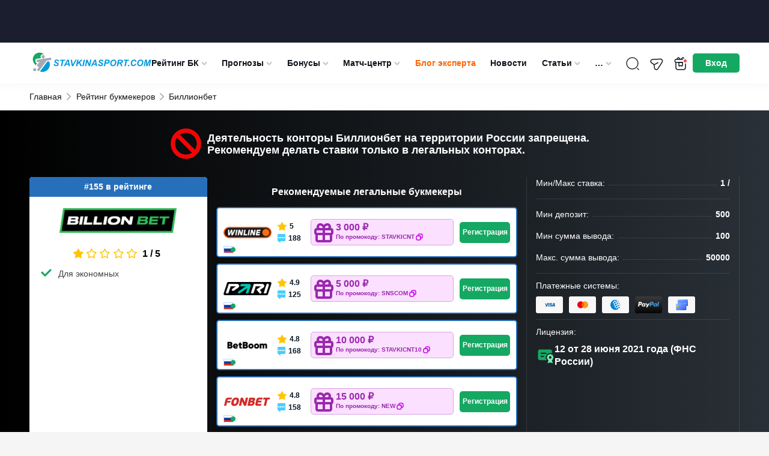

--- FILE ---
content_type: image/svg+xml
request_url: https://stavkinasport.com/wp-content/uploads/credit-card.svg
body_size: 2978
content:
<?xml version="1.0" encoding="UTF-8"?> <!-- Generator: Adobe Illustrator 23.0.6, SVG Export Plug-In . SVG Version: 6.00 Build 0) --> <svg xmlns="http://www.w3.org/2000/svg" xmlns:xlink="http://www.w3.org/1999/xlink" version="1.1" id="_x3C_Layer_x3E_" x="0px" y="0px" viewBox="0 0 662.1 574.9" style="enable-background:new 0 0 662.1 574.9;" xml:space="preserve"> <style type="text/css"> .st0{display:none;fill:#0F223C;} .st1{display:none;fill:#FFFFFF;} .st2{display:none;fill:#F3F7FF;} .st3{display:none;} .st4{display:inline;fill:#FF7A72;} .st5{display:inline;fill:#DAB264;} .st6{fill:url(#SVGID_1_);} .st7{fill:url(#SVGID_2_);} .st8{opacity:0.8;fill:#588CFF;} .st9{fill:url(#SVGID_3_);} .st10{fill:url(#SVGID_4_);} .st11{opacity:0.5;fill:#E01600;} .st12{opacity:0.3;fill:#8AB9FF;} .st13{display:inline;fill:#0F223C;} </style> <rect class="st0" width="1230" height="1230"></rect> <rect x="1230" class="st1" width="1230" height="1230"></rect> <rect x="1230" y="1230" transform="matrix(-1 -1.224647e-16 1.224647e-16 -1 3690 3690)" class="st2" width="1230" height="1230"></rect> <rect y="1230" transform="matrix(-1 -1.224647e-16 1.224647e-16 -1 1230 3690)" class="st1" width="1230" height="1230"></rect> <g class="st3"> <path class="st4" d="M805.6,1805.8H332.1c-24.9,0-45.1,20.2-45.1,45.1v255.7c0,24.9,20.2,45.1,45.1,45.1h473.5 c24.9,0,45.1-20.2,45.1-45.1V1851C850.8,1826,830.6,1805.8,805.6,1805.8z M417.3,2065.4h-74.9c-7.8,0-14.2-6.3-14.2-14.2 c0-7.8,6.3-14.2,14.2-14.2h74.9c7.8,0,14.2,6.3,14.2,14.2C431.4,2059.1,425.1,2065.4,417.3,2065.4z M432.8,1964.5 c0,10.7-8.6,19.3-19.3,19.3h-67.4c-10.7,0-19.3-8.6-19.3-19.3v-55.9c0-10.7,8.6-19.3,19.3-19.3h67.4c10.7,0,19.3,8.6,19.3,19.3 V1964.5z M543.3,2065.4h-74.9c-7.8,0-14.2-6.3-14.2-14.2c0-7.8,6.3-14.2,14.2-14.2h74.9c7.8,0,14.2,6.3,14.2,14.2 C557.5,2059.1,551.1,2065.4,543.3,2065.4z M669.4,2065.4h-74.9c-7.8,0-14.2-6.3-14.2-14.2c0-7.8,6.3-14.2,14.2-14.2h74.9 c7.8,0,14.2,6.3,14.2,14.2C683.5,2059.1,677.2,2065.4,669.4,2065.4z M795.4,2065.4h-74.9c-7.8,0-14.2-6.3-14.2-14.2 c0-7.8,6.3-14.2,14.2-14.2h74.9c7.8,0,14.2,6.3,14.2,14.2C809.6,2059.1,803.3,2065.4,795.4,2065.4z M795.4,1910.8H658.2 c-7.8,0-14.2-6.3-14.2-14.2c0-7.8,6.3-14.2,14.2-14.2h137.2c7.8,0,14.2,6.3,14.2,14.2C809.6,1904.4,803.3,1910.8,795.4,1910.8z"></path> <path class="st5" d="M943,1627.6c0-24.9-20.2-45.1-45.1-45.1H424.4c-24.9,0-45.1,20.2-45.1,45.1v38.1H943V1627.6z"></path> <path class="st5" d="M379.2,1728.5v63.1h332c1.5-9.7,9.9-17.2,20-17.2h102.8c11.2,0,20.3,9.1,20.3,20.3v22.5 c6.6,9.6,10.5,21.2,10.5,33.6v77.5h32.9c24.9,0,45.1-20.2,45.1-45.1v-154.8H379.2z"></path> </g> <g> <g> <linearGradient id="SVGID_1_" gradientUnits="userSpaceOnUse" x1="166.0204" y1="-35.5742" x2="594.4216" y2="392.8271"> <stop offset="0" style="stop-color:#8AB9FF"></stop> <stop offset="0.4973" style="stop-color:#588CFF"></stop> <stop offset="1" style="stop-color:#2C4DFF"></stop> </linearGradient> <path class="st6" d="M662.1,50.8v255.6c0,24.9-20.2,45.1-45.1,45.1H143.5c-24.9,0-45.1-20.2-45.1-45.1V50.8 c0-25,20.2-45.1,45.1-45.1H617C641.9,5.7,662.1,25.9,662.1,50.8z"></path> <linearGradient id="SVGID_2_" gradientUnits="userSpaceOnUse" x1="433.9599" y1="197.1526" x2="569.6781" y2="275.5095"> <stop offset="0" style="stop-color:#FFE900"></stop> <stop offset="0.4973" style="stop-color:#FFB500"></stop> <stop offset="1" style="stop-color:#FF8B00"></stop> </linearGradient> <path class="st7" d="M565,275H438.6c-4.7,0-8.5-3.8-8.5-8.5v-60.4c0-4.7,3.8-8.5,8.5-8.5H565c4.7,0,8.5,3.8,8.5,8.5v60.4 C573.5,271.2,569.7,275,565,275z"></path> <rect x="98.3" y="88.9" class="st8" width="563.8" height="62.7"></rect> </g> <g> <linearGradient id="SVGID_3_" gradientUnits="userSpaceOnUse" x1="73.7935" y1="187.7613" x2="502.2013" y2="616.1691"> <stop offset="0" style="stop-color:#8AB9FF"></stop> <stop offset="0.4973" style="stop-color:#588CFF"></stop> <stop offset="1" style="stop-color:#2C4DFF"></stop> </linearGradient> <path class="st9" d="M569.9,274.1v255.7c0,5-0.8,9.9-2.4,14.4c-6,17.9-22.9,30.7-42.8,30.7H51.2c-24.9,0-45.1-20.2-45.1-45.1 V274.1c0-19.9,12.9-36.8,30.7-42.8c4.5-1.6,9.4-2.4,14.4-2.4h473.5C549.7,229,569.9,249.2,569.9,274.1z"></path> <linearGradient id="SVGID_4_" gradientUnits="userSpaceOnUse" x1="57.4514" y1="311.9795" x2="152.9838" y2="407.512"> <stop offset="0" style="stop-color:#FFE900"></stop> <stop offset="0.4973" style="stop-color:#FFB500"></stop> <stop offset="1" style="stop-color:#FF8B00"></stop> </linearGradient> <path class="st10" d="M150.2,407H60.3c-4.5,0-8.1-3.6-8.1-8.1v-78.4c0-4.5,3.6-8.1,8.1-8.1h89.9c4.5,0,8.1,3.6,8.1,8.1v78.4 C158.2,403.4,154.6,407,150.2,407z"></path> <path class="st8" d="M139.5,488.6H66.1c-7.7,0-13.9-6.3-13.9-14.2s6.2-14.2,13.9-14.2h73.4c7.7,0,13.9,6.3,13.9,14.2 S147.1,488.6,139.5,488.6z"></path> <path class="st8" d="M509.9,349.4H375.5c-7.7,0-13.9-6.3-13.9-14.2c0-7.8,6.2-14.2,13.9-14.2h134.4c7.7,0,13.9,6.3,13.9,14.2 C523.8,343,517.6,349.4,509.9,349.4z"></path> <path class="st8" d="M509.9,398.5h-243c-7.7,0-13.9-6.3-13.9-14.2s6.2-14.2,13.9-14.2h243c7.7,0,13.9,6.3,13.9,14.2 S517.6,398.5,509.9,398.5z"></path> <path class="st8" d="M262.9,488.6h-73.4c-7.7,0-13.9-6.3-13.9-14.2s6.2-14.2,13.9-14.2h73.4c7.7,0,13.9,6.3,13.9,14.2 S270.6,488.6,262.9,488.6z"></path> <path class="st8" d="M386.4,488.6H313c-7.7,0-13.9-6.3-13.9-14.2s6.2-14.2,13.9-14.2h73.4c7.7,0,13.9,6.3,13.9,14.2 S394.1,488.6,386.4,488.6z"></path> <path class="st8" d="M509.9,488.6h-73.4c-7.7,0-13.9-6.3-13.9-14.2s6.2-14.2,13.9-14.2h73.4c7.7,0,13.9,6.3,13.9,14.2 S517.6,488.6,509.9,488.6z"></path> <path class="st11" d="M140,338.9h18.3v-2.8H140c-3.2,0-5.8,2.6-5.8,5.9v16.4h-11.3v-10.2c0-3.3-2.7-5.9-5.9-5.9h-10.3v-29.7h-2.8 v29.7h-10c-3.3,0-5.9,2.7-5.9,5.9v10.2H76.3v-16.4c0-3.2-2.6-5.9-5.8-5.9H52.2v2.8h18.3c1.7,0,3,1.4,3,3v35.6c0,1.7-1.4,3-3,3 H52.2v2.8h18.3c3.2,0,5.8-2.6,5.8-5.9v-16.4h11.5v10.2c0,3.3,2.7,5.9,5.9,5.9h10V407h2.8v-29.7h10.3c3.3,0,5.9-2.7,5.9-5.9v-10.2 h11.3v16.4c0,3.2,2.6,5.9,5.8,5.9h18.3v-2.8H140c-1.7,0-3-1.4-3-3v-35.6C137,340.3,138.3,338.9,140,338.9z M120,371.4 c0,1.7-1.4,3.1-3.1,3.1H93.8c-1.7,0-3.1-1.4-3.1-3.1v-23.3c0-1.7,1.4-3.1,3.1-3.1h23.1c1.7,0,3.1,1.4,3.1,3.1V371.4z"></path> </g> <path class="st12" d="M601.1,242.9v108.7h-31.2v-77.5c0-2.4-0.2-4.8-0.5-7.1c-3.4-21.6-22.1-38.1-44.6-38.1H98.3v-31.2h457.6 c4.7,0,9.2,0.7,13.5,2.1h0C587.8,205.6,601.1,222.7,601.1,242.9z"></path> </g> <g class="st3"> <path class="st13" d="M1657.9,636.3h-64.6c-10.2,0-18.5,8.3-18.5,18.5v53.6c0,10.2,8.3,18.5,18.5,18.5h64.6 c10.2,0,18.5-8.3,18.5-18.5v-53.6C1676.4,644.6,1668.1,636.3,1657.9,636.3z"></path> <path class="st13" d="M1655.4,777.9h-71.8c-7.5,0-13.6,6.1-13.6,13.6c0,7.5,6.1,13.6,13.6,13.6h71.8c7.5,0,13.6-6.1,13.6-13.6 C1669,784,1663,777.9,1655.4,777.9z"></path> <path class="st13" d="M2018,629.7h-131.6c-7.5,0-13.6,6.1-13.6,13.6s6.1,13.6,13.6,13.6H2018c7.5,0,13.6-6.1,13.6-13.6 S2025.5,629.7,2018,629.7z"></path> <path class="st13" d="M1776.3,777.9h-71.8c-7.5,0-13.6,6.1-13.6,13.6c0,7.5,6.1,13.6,13.6,13.6h71.8c7.5,0,13.6-6.1,13.6-13.6 C1789.9,784,1783.8,777.9,1776.3,777.9z"></path> <path class="st13" d="M1897.1,777.9h-71.8c-7.5,0-13.6,6.1-13.6,13.6c0,7.5,6.1,13.6,13.6,13.6h71.8c7.5,0,13.6-6.1,13.6-13.6 C1910.7,784,1904.6,777.9,1897.1,777.9z"></path> <path class="st13" d="M2018,777.9h-71.8c-7.5,0-13.6,6.1-13.6,13.6c0,7.5,6.1,13.6,13.6,13.6h71.8c7.5,0,13.6-6.1,13.6-13.6 C2031.6,784,2025.5,777.9,2018,777.9z"></path> <path class="st13" d="M2116.1,328.6h-453.9c-31.4,0-56.9,25.5-56.9,56.9v157.2h-31.6c-31.3,0-56.9,25.5-56.9,56.9v245.1 c0,31.4,25.5,56.9,56.9,56.9h453.9c31.4,0,56.9-25.5,56.9-56.9V687.3h31.6c31.4,0,56.9-25.5,56.9-56.9V385.4 C2173,354.1,2147.5,328.6,2116.1,328.6z M1662.3,355.7h453.9c16.4,0,29.7,13.3,29.7,29.7V422h-513.2v-36.6 C1632.6,369.1,1645.9,355.7,1662.3,355.7z M2057.4,844.6c0,16.4-13.3,29.7-29.7,29.7h-453.9c-16.4,0-29.7-13.3-29.7-29.7V599.5 c0-16.4,13.3-29.7,29.7-29.7h453.9c16.4,0,29.7,13.3,29.7,29.7V844.6z M2116.1,660.2h-31.6v-60.7c0-12-3.7-23.1-10.1-32.2V543 c0-10.8-8.7-19.5-19.5-19.5h-98.5c-10.7,0-19.3,8.6-19.5,19.2h-304.4v-60.6h513.2v148.4C2145.8,646.9,2132.5,660.2,2116.1,660.2z"></path> </g> <g class="st3"> <path class="st13" d="M2035.6,1783.7h-473.5c-24.9,0-45.1,20.2-45.1,45.1v255.7c0,24.9,20.2,45.1,45.1,45.1h473.5 c24.9,0,45.1-20.2,45.1-45.1v-255.7C2080.8,1803.9,2060.6,1783.7,2035.6,1783.7z M1647.3,2043.3h-74.9c-7.8,0-14.2-6.3-14.2-14.2 s6.3-14.2,14.2-14.2h74.9c7.8,0,14.2,6.3,14.2,14.2S1655.1,2043.3,1647.3,2043.3z M1662.8,1942.4c0,10.7-8.6,19.3-19.3,19.3h-67.4 c-10.7,0-19.3-8.6-19.3-19.3v-55.9c0-10.7,8.6-19.3,19.3-19.3h67.4c10.7,0,19.3,8.6,19.3,19.3V1942.4z M1773.3,2043.3h-74.9 c-7.8,0-14.2-6.3-14.2-14.2s6.3-14.2,14.2-14.2h74.9c7.8,0,14.2,6.3,14.2,14.2S1781.1,2043.3,1773.3,2043.3z M1899.4,2043.3h-74.9 c-7.8,0-14.2-6.3-14.2-14.2s6.3-14.2,14.2-14.2h74.9c7.8,0,14.2,6.3,14.2,14.2S1907.2,2043.3,1899.4,2043.3z M2025.4,2043.3h-74.9 c-7.8,0-14.2-6.3-14.2-14.2s6.3-14.2,14.2-14.2h74.9c7.8,0,14.2,6.3,14.2,14.2S2033.3,2043.3,2025.4,2043.3z M2025.4,1888.7h-137.2 c-7.8,0-14.2-6.3-14.2-14.2s6.3-14.2,14.2-14.2h137.2c7.8,0,14.2,6.3,14.2,14.2S2033.3,1888.7,2025.4,1888.7z"></path> <path class="st13" d="M2173,1605.5c0-24.9-20.2-45.1-45.1-45.1h-473.5c-24.9,0-45.1,20.2-45.1,45.1v38.1H2173V1605.5z"></path> <path class="st13" d="M1609.2,1706.4v63.1h332c1.5-9.7,9.9-17.2,20-17.2h102.8c11.2,0,20.3,9.1,20.3,20.3v22.5 c6.6,9.6,10.5,21.2,10.5,33.6v77.5h32.9c24.9,0,45.1-20.2,45.1-45.1v-154.8H1609.2z"></path> </g> </svg> 

--- FILE ---
content_type: image/svg+xml
request_url: https://stavkinasport.com/wp-content/themes/stavkinasport.com/img/icons/license.svg
body_size: 2108
content:
<svg id="license" viewBox="0 0 32 32" fill="none" xmlns="http://www.w3.org/2000/svg">
<path fill-rule="evenodd" clip-rule="evenodd" d="M17.9066 22.5334C17.1868 21.8011 16.7824 20.8162 16.7799 19.7894C16.7774 18.7627 17.177 17.7758 17.8932 17.0401C17.912 16.0063 18.3311 15.0201 19.0622 14.289C19.7933 13.5579 20.7795 13.1389 21.8132 13.1201C22.5446 12.4023 23.5285 12.0002 24.5532 12.0002C25.578 12.0002 26.5618 12.4023 27.2932 13.1201C27.3221 13.1528 27.3604 13.176 27.4029 13.1863C27.4453 13.1966 27.4899 13.1936 27.5307 13.1778C27.5714 13.1619 27.6063 13.134 27.6306 13.0976C27.6549 13.0613 27.6674 13.0184 27.6666 12.9747V10.0001C27.7441 9.45671 27.6941 8.90279 27.5205 8.38212C27.3468 7.86146 27.0544 7.38836 26.6663 7.00027C26.2782 6.61218 25.8051 6.31976 25.2845 6.14615C24.7638 5.97255 24.2099 5.92253 23.6666 6.00005H7.66655C7.12322 5.92253 6.56929 5.97255 6.04863 6.14615C5.52797 6.31976 5.05486 6.61218 4.66677 7.00027C4.27868 7.38836 3.98626 7.86146 3.81266 8.38212C3.63905 8.90279 3.58903 9.45671 3.66655 10.0001V20.6667C3.58903 21.2101 3.63905 21.764 3.81266 22.2846C3.98626 22.8053 4.27868 23.2784 4.66677 23.6665C5.05486 24.0546 5.52797 24.347 6.04863 24.5206C6.56929 24.6942 7.12322 24.7442 7.66655 24.6667H17.8959C17.9615 24.6679 18.0264 24.6526 18.0845 24.6222C18.1427 24.5918 18.1923 24.5473 18.2288 24.4928C18.2652 24.4382 18.2875 24.3754 18.2934 24.3101C18.2993 24.2447 18.2887 24.1789 18.2626 24.1187C18.0295 23.6226 17.908 23.0815 17.9066 22.5334ZM8.99989 11.6667H16.9999C17.2651 11.6667 17.5195 11.7721 17.707 11.9596C17.8945 12.1471 17.9999 12.4015 17.9999 12.6667C17.9999 12.9319 17.8945 13.1863 17.707 13.3738C17.5195 13.5614 17.2651 13.6667 16.9999 13.6667H8.99989C8.73467 13.6667 8.48032 13.5614 8.29278 13.3738C8.10525 13.1863 7.99989 12.9319 7.99989 12.6667C7.99989 12.4015 8.10525 12.1471 8.29278 11.9596C8.48032 11.7721 8.73467 11.6667 8.99989 11.6667ZM12.9999 19.0001H8.99989C8.73467 19.0001 8.48032 18.8947 8.29278 18.7072C8.10525 18.5196 7.99989 18.2653 7.99989 18.0001C7.99989 17.7348 8.10525 17.4805 8.29278 17.2929C8.48032 17.1054 8.73467 17.0001 8.99989 17.0001H12.9999C13.2651 17.0001 13.5195 17.1054 13.707 17.2929C13.8945 17.4805 13.9999 17.7348 13.9999 18.0001C13.9999 18.2653 13.8945 18.5196 13.707 18.7072C13.5195 18.8947 13.2651 19.0001 12.9999 19.0001Z" fill="#15A863"/>
<path fill-rule="evenodd" clip-rule="evenodd" d="M29.7678 18.4174C29.5522 18.2686 29.3842 18.0608 29.2839 17.8188C29.1836 17.5768 29.1553 17.3111 29.2024 17.0534C29.1953 16.7677 29.1271 16.4868 29.0023 16.2297C28.8775 15.9726 28.699 15.7452 28.4789 15.5629C28.2588 15.3806 28.0022 15.2476 27.7263 15.1728C27.4505 15.098 27.1618 15.0832 26.8798 15.1294C26.6878 15.1105 26.5021 15.0502 26.3357 14.9526C26.1693 14.855 26.026 14.7224 25.9158 14.5641C25.5547 14.2031 25.065 14.0002 24.5544 14.0002C24.0439 14.0002 23.5542 14.2031 23.1931 14.5641C23.0834 14.7229 22.9402 14.8558 22.7737 14.9534C22.6072 15.0511 22.4213 15.1112 22.2291 15.1294C21.9126 15.0792 21.5887 15.1046 21.2839 15.2035C20.9791 15.3025 20.702 15.4721 20.4754 15.6987C20.2487 15.9252 20.0789 16.2022 19.9798 16.5069C19.8807 16.8117 19.8551 17.1355 19.9051 17.4521C19.8864 17.6443 19.8262 17.8302 19.7286 17.9969C19.631 18.1636 19.4983 18.3071 19.3398 18.4174C18.9792 18.7784 18.7766 19.2678 18.7766 19.7781C18.7766 20.2883 18.9792 20.7777 19.3398 21.1387C19.5557 21.2868 19.7241 21.4944 19.8245 21.7363C19.9248 21.9781 19.9528 22.2439 19.9051 22.5014C19.9061 22.9887 20.0924 23.4573 20.4262 23.8124C20.7599 24.1674 21.2162 24.3823 21.7024 24.4134L20.1104 30.0001L22.5731 29.0134C23.8459 28.5067 25.2644 28.5067 26.5371 29.0134L28.9998 30.0001L27.4078 24.4134C27.8937 24.3819 28.3495 24.1669 28.6827 23.8119C29.016 23.4568 29.2018 22.9883 29.2024 22.5014C29.1682 22.3119 29.1757 22.1171 29.2246 21.9308C29.2734 21.7445 29.3623 21.5711 29.4851 21.4227C29.7177 21.2561 29.9118 21.0414 30.0543 20.7933C30.1968 20.5452 30.2844 20.2694 30.3112 19.9845C30.338 19.6996 30.3033 19.4123 30.2096 19.142C30.1158 18.8716 29.9652 18.6245 29.7678 18.4174ZM23.3206 21.6261C23.6863 21.8702 24.1161 22.0003 24.5558 22.0001C25.145 21.9997 25.71 21.7654 26.1266 21.3486C26.5431 20.9318 26.7771 20.3667 26.7771 19.7774C26.7771 19.3378 26.6467 18.908 26.4024 18.5424C26.1581 18.1769 25.8109 17.892 25.4047 17.7238C24.9985 17.5556 24.5515 17.5117 24.1203 17.5976C23.6891 17.6834 23.2931 17.8952 22.9823 18.2062C22.6715 18.5172 22.4599 18.9134 22.3743 19.3446C22.2887 19.7759 22.3329 20.2228 22.5014 20.6289C22.6698 21.035 22.9549 21.3821 23.3206 21.6261Z" fill="#6EEFB2"/>
</svg>


--- FILE ---
content_type: image/svg+xml
request_url: https://stavkinasport.com/wp-content/themes/stavkinasport.com/img/icons/forbidden.svg
body_size: 304
content:
<svg id="forbidden" viewBox="0 0 32 32" xmlns="http://www.w3.org/2000/svg">
    <path d="M16.0002 0.134399C24.7625 0.134399 31.8657 7.23763 31.8657 15.9999C31.8657 24.7623 24.7625 31.8655 16.0002 31.8655C7.23786 31.8655 0.134632 24.7623 0.134632 15.9999C0.134632 7.23763 7.23786 0.134399 16.0002 0.134399ZM22.2387 6.54288C20.3876 5.32066 18.2184 4.66855 16.0002 4.66741C13.7788 4.66507 11.6063 5.3196 9.75595 6.54861L25.4515 22.2442C28.9001 17.0211 27.4617 9.99151 22.2387 6.54288ZM9.76169 25.457C11.6128 26.6792 13.7819 27.3313 16.0002 27.3325C18.2216 27.3348 20.394 26.6803 22.2444 25.4513L6.54885 9.75572C3.10028 14.9787 4.53867 22.0084 9.76169 25.457Z" />
</svg>


--- FILE ---
content_type: image/svg+xml
request_url: https://stavkinasport.com/wp-content/themes/stavkinasport.com/img/icons/tabs/bonuses.svg
body_size: 556
content:
<svg id="bonuses" viewBox="0 0 38 38" xmlns="http://www.w3.org/2000/svg">
    <path d="M14.0601 0.0999756C10.8226 0.0999756 8.18012 2.74249 8.18012 5.97998C8.18012 7.61891 8.8632 9.11163 9.95201 10.18H1.46012C1.02029 10.18 0.620159 10.5802 0.620117 11.02V18.58C0.620159 19.0198 1.02029 19.4199 1.46012 19.42H3.14012V37.06C3.14016 37.4998 3.54029 37.9 3.98012 37.9H34.2201C34.6599 37.9 35.0601 37.4998 35.0601 37.06V19.42H36.7401C37.1799 19.4199 37.5801 19.0198 37.5801 18.58V11.02C37.5801 10.5802 37.1799 10.18 36.7401 10.18H28.2482C29.337 9.11163 30.0201 7.61891 30.0201 5.97998C30.0201 2.74249 27.3776 0.0999756 24.1401 0.0999756C22.002 0.0999756 20.1294 1.259 19.1001 2.97435C18.0708 1.259 16.1982 0.0999756 14.0601 0.0999756ZM14.0601 1.77998C16.3896 1.77998 18.2601 3.65045 18.2601 5.97998V10.18H14.0601C11.7306 10.18 9.86012 8.30946 9.86012 5.97998C9.86012 3.65044 11.7306 1.77998 14.0601 1.77998ZM24.1401 1.77998C26.4696 1.77998 28.3401 3.65044 28.3401 5.97998C28.3401 8.30946 26.4696 10.18 24.1401 10.18H19.9401V5.97998C19.9401 3.65044 21.8106 1.77998 24.1401 1.77998ZM2.30012 11.86C7.62013 11.86 12.9401 11.86 18.2601 11.86V17.74C12.9401 17.74 7.62013 17.74 2.30012 17.74V11.86ZM19.9401 11.86C25.2601 11.86 30.5801 11.86 35.9001 11.86V17.74C30.5801 17.74 25.2601 17.74 19.9401 17.74V11.86ZM4.82012 19.42H18.2601V36.22H4.82012V19.42ZM19.9401 19.42H33.3801V36.22H19.9401V19.42Z" />
</svg>


--- FILE ---
content_type: image/svg+xml
request_url: https://stavkinasport.com/wp-content/uploads/paypal.svg
body_size: 2127
content:
<?xml version="1.0" encoding="UTF-8" standalone="no"?> <svg xmlns="http://www.w3.org/2000/svg" xmlns:xlink="http://www.w3.org/1999/xlink" xmlns:serif="http://www.serif.com/" width="100%" height="100%" viewBox="0 0 527 141" version="1.1" xml:space="preserve" style="fill-rule:evenodd;clip-rule:evenodd;stroke-linejoin:round;stroke-miterlimit:2;"> <g transform="matrix(0.125,0,0,-0.125,0,140.375)"> <g id="g10"> <g id="g12"> <path id="path14" d="M505.703,1122.93L177.922,1122.93C155.488,1122.93 136.414,1106.63 132.914,1084.48L0.344,243.961C-2.293,227.383 10.555,212.426 27.375,212.426L183.863,212.426C206.293,212.426 225.367,228.719 228.867,250.91L264.621,477.609C268.074,499.805 287.195,516.102 309.578,516.102L413.344,516.102C629.262,516.102 753.875,620.586 786.422,827.637C801.086,918.223 787.043,989.395 744.625,1039.24C698.039,1093.98 615.41,1122.93 505.703,1122.93ZM543.52,815.941C525.594,698.324 435.727,698.324 348.832,698.324L299.371,698.324L334.07,917.98C336.133,931.258 347.633,941.035 361.055,941.035L383.723,941.035C442.914,941.035 498.754,941.035 527.605,907.297C544.813,887.164 550.086,857.258 543.52,815.941" style="fill:white;fill-rule:nonzero;"></path> <path id="path16" d="M1485.5,819.727L1328.54,819.727C1315.17,819.727 1303.62,809.949 1301.55,796.672L1294.61,752.77L1283.63,768.684C1249.65,818.004 1173.87,834.488 1098.24,834.488C924.789,834.488 776.641,703.117 747.789,518.832C732.789,426.906 754.117,339.004 806.262,277.707C854.094,221.344 922.535,197.859 1003.97,197.859C1143.73,197.859 1221.23,287.719 1221.23,287.719L1214.23,244.105C1211.59,227.426 1224.44,212.473 1241.17,212.473L1382.55,212.473C1405.03,212.473 1424.01,228.77 1427.56,250.957L1512.39,788.191C1515.08,804.727 1502.28,819.727 1485.5,819.727ZM1266.71,514.23C1251.57,424.559 1180.39,364.355 1089.62,364.355C1044.04,364.355 1007.61,378.977 984.219,406.68C961.023,434.191 952.203,473.348 959.586,516.965C973.723,605.871 1046.1,668.031 1135.48,668.031C1180.06,668.031 1216.29,653.223 1240.16,625.285C1264.08,597.055 1273.56,557.656 1266.71,514.23" style="fill:white;fill-rule:nonzero;"></path> <path id="path18" d="M2321.47,819.727L2163.74,819.727C2148.69,819.727 2134.55,812.25 2126.02,799.738L1908.47,479.289L1816.26,787.23C1810.46,806.5 1792.68,819.727 1772.55,819.727L1617.55,819.727C1598.71,819.727 1585.63,801.324 1591.62,783.59L1765.36,273.727L1602.02,43.141C1589.17,24.981 1602.11,0 1624.31,0L1781.85,0C1796.8,0 1810.8,7.289 1819.28,19.559L2343.9,776.828C2356.46,794.949 2343.57,819.727 2321.47,819.727" style="fill:white;fill-rule:nonzero;"></path> <path id="path20" d="M2843.7,1122.93L2515.87,1122.93C2493.49,1122.93 2474.41,1106.63 2470.91,1084.48L2338.34,243.961C2335.71,227.383 2348.55,212.426 2365.28,212.426L2533.51,212.426C2549.13,212.426 2562.51,223.828 2564.95,239.359L2602.57,477.609C2606.02,499.805 2625.15,516.102 2647.53,516.102L2751.25,516.102C2967.21,516.102 3091.78,620.586 3124.37,827.637C3139.09,918.223 3124.95,989.395 3082.53,1039.24C3035.99,1093.98 2953.41,1122.93 2843.7,1122.93ZM2881.52,815.941C2863.64,698.324 2773.78,698.324 2686.83,698.324L2637.42,698.324L2672.17,917.98C2674.23,931.258 2685.63,941.035 2699.1,941.035L2721.77,941.035C2780.92,941.035 2836.8,941.035 2865.65,907.297C2882.86,887.164 2888.08,857.258 2881.52,815.941" style="fill:rgb(70,155,219);fill-rule:nonzero;"></path> <path id="path22" d="M3823.46,819.727L3666.59,819.727C3653.12,819.727 3641.66,809.949 3639.65,796.672L3632.7,752.77L3621.68,768.684C3587.7,818.004 3511.97,834.488 3436.34,834.488C3262.88,834.488 3114.79,703.117 3085.93,518.832C3070.98,426.906 3092.21,339.004 3144.36,277.707C3192.29,221.344 3260.63,197.859 3342.06,197.859C3481.82,197.859 3559.32,287.719 3559.32,287.719L3552.32,244.105C3549.69,227.426 3562.53,212.473 3579.36,212.473L3720.7,212.473C3743.08,212.473 3762.16,228.77 3765.66,250.957L3850.54,788.191C3853.12,804.727 3840.28,819.727 3823.46,819.727ZM3604.66,514.23C3589.61,424.559 3518.34,364.355 3427.57,364.355C3382.08,364.355 3345.56,378.977 3322.17,406.68C3298.98,434.191 3290.25,473.348 3297.54,516.965C3311.77,605.871 3384.05,668.031 3473.44,668.031C3518.01,668.031 3554.24,653.223 3578.11,625.285C3602.12,597.055 3611.61,557.656 3604.66,514.23" style="fill:rgb(70,155,219);fill-rule:nonzero;"></path> <path id="path24" d="M4008.51,1099.87L3873.97,243.961C3871.34,227.383 3884.18,212.426 3900.91,212.426L4036.16,212.426C4058.64,212.426 4077.72,228.719 4081.17,250.91L4213.83,1091.38C4216.47,1107.97 4203.63,1122.97 4186.9,1122.97L4035.44,1122.97C4022.07,1122.93 4010.57,1113.14 4008.51,1099.87" style="fill:rgb(70,155,219);fill-rule:nonzero;"></path> </g> </g> </g> </svg> 

--- FILE ---
content_type: image/svg+xml
request_url: https://stavkinasport.com/wp-content/themes/stavkinasport.com/img/icons/tabs/review.svg
body_size: 217
content:
<svg id="review" viewBox="0 0 37 36" xmlns="http://www.w3.org/2000/svg">
    <path d="M36.3022 0.197998H7.64424V7.144H0.698242V35.802H29.3562V28.856H36.3022V0.197998ZM27.5162 33.962H2.53824V8.984H7.64424V28.856H27.5162V33.962ZM34.4622 27.016H9.48424V2.038H34.4622V27.016Z"
          />
    <path d="M28.5285 13.584H15.4185V15.424H28.5285V13.584Z" />
    <path d="M23.1465 8.24799H15.4185V10.088H23.1465V8.24799Z" />
    <path d="M28.5285 18.966H15.4185V20.806H28.5285V18.966Z" />
</svg>


--- FILE ---
content_type: image/svg+xml
request_url: https://stavkinasport.com/wp-content/uploads/webmoney-1.svg
body_size: 906
content:
<?xml version="1.0" encoding="UTF-8" standalone="no"?> <svg xmlns="http://www.w3.org/2000/svg" xmlns:xlink="http://www.w3.org/1999/xlink" xmlns:serif="http://www.serif.com/" width="100%" height="100%" viewBox="0 0 158 166" version="1.1" xml:space="preserve" style="fill-rule:evenodd;clip-rule:evenodd;stroke-linejoin:round;stroke-miterlimit:2;"> <g transform="matrix(1,0,0,1,-1504.64,-7.51453)"> <g> <g transform="matrix(3.01773,0,0,3.01773,1502.29,-210.652)"> <path d="M26.852,74.148C30.911,74.148 34.755,75.092 38.179,76.771C38.716,77.026 39.253,77.308 39.79,77.615L37.412,79.747L33.835,76.049L27.8,81.432L24.215,77.519L12.974,87.654L20.182,95.596L17.35,98.087L24.448,106.042L21.633,108.527L31.776,119.818L37.797,114.274L43.003,120.214C41.969,121.019 40.84,121.777 39.598,122.478C35.833,124.624 31.481,125.853 26.852,125.853C12.613,125.853 1,114.24 1,100C1,85.761 12.613,74.148 26.852,74.148Z" style="fill:rgb(0,130,213);"></path> </g> <g transform="matrix(3.01773,0,0,3.01773,1502.29,-210.652)"> <path d="M41.27,113.216L45.881,109.065L50.032,113.675L45.421,117.827L41.27,113.216Z" style="fill:rgb(0,130,213);"></path> </g> <g transform="matrix(3.01773,0,0,3.01773,1502.29,-210.652)"> <path d="M22.14,98.367L28.288,92.831L33.823,98.978L27.676,104.514L22.14,98.367Z" style="fill:rgb(0,130,213);"></path> </g> <g transform="matrix(3.01773,0,0,3.01773,1502.29,-210.652)"> <path d="M17.741,87.869L23.888,82.333L29.423,88.481L23.276,94.016L17.741,87.869Z" style="fill:rgb(0,130,213);"></path> </g> <g transform="matrix(3.01773,0,0,3.01773,1502.29,-210.652)"> <path d="M29.022,84.89L33.633,80.738L37.784,85.35L33.174,89.501L29.022,84.89Z" style="fill:rgb(0,130,213);"></path> </g> <g transform="matrix(3.01773,0,0,3.01773,1502.29,-210.652)"> <path d="M43.128,91.872L46.202,89.104L48.97,92.178L45.896,94.946L43.128,91.872Z" style="fill:rgb(0,130,213);"></path> </g> <g transform="matrix(3.01773,0,0,3.01773,1502.29,-210.652)"> <path d="M37.215,103.904L41.826,99.752L45.977,104.364L41.367,108.515L37.215,103.904Z" style="fill:rgb(0,130,213);"></path> </g> <g transform="matrix(3.01773,0,0,3.01773,1502.29,-210.652)"> <path d="M47.057,101.004L50.131,98.237L52.899,101.311L49.825,104.079L47.057,101.004Z" style="fill:rgb(0,130,213);"></path> </g> <g transform="matrix(3.01773,0,0,3.01773,1502.29,-210.652)"> <path d="M33.273,94.161L37.883,90.009L42.034,94.62L37.424,98.771L33.273,94.161Z" style="fill:rgb(0,130,213);"></path> </g> <g transform="matrix(3.01773,0,0,3.01773,1502.29,-210.652)"> <path d="M26.513,108.99L32.66,103.455L38.195,109.602L32.048,115.138L26.513,108.99Z" style="fill:rgb(0,130,213);"></path> </g> <g transform="matrix(3.01773,0,0,3.01773,1502.29,-210.652)"> <path d="M39.2,82.739L42.274,79.972L45.042,83.046L41.968,85.813L39.2,82.739Z" style="fill:rgb(0,130,213);"></path> </g> </g> </g> </svg> 

--- FILE ---
content_type: image/svg+xml
request_url: https://stavkinasport.com/wp-content/themes/stavkinasport.com/img/icons/chevron.svg
body_size: 332
content:
<svg id="chevron" viewBox="0 0 14 14" xmlns="http://www.w3.org/2000/svg">
    <g clip-path="url(#clip0)">
        <path d="M6.99996 10.9899C6.74905 10.9899 6.49818 10.8941 6.30688 10.7029L0.287198 4.68317C-0.0957326 4.30023 -0.0957326 3.67938 0.287198 3.2966C0.669973 2.91383 1.29071 2.91383 1.67367 3.2966L6.99996 8.62321L12.3263 3.29679C12.7092 2.91401 13.3299 2.91401 13.7126 3.29679C14.0957 3.67956 14.0957 4.30042 13.7126 4.68335L7.69304 10.7031C7.50165 10.8943 7.25078 10.9899 6.99996 10.9899Z" />
    </g>
    <defs>
        <clipPath id="clip0">
            <rect width="14" height="14" transform="translate(0 -0.000244141)"/>
        </clipPath>
    </defs>
</svg>


--- FILE ---
content_type: application/javascript
request_url: https://stavkinasport.com/wp-content/plugins/ap-quiz/assets/scripts.js
body_size: 5604
content:
let Quiz = {
    storageKey: 'ap-quiz',
    quizzes: {},
    Ajax: {
        post: function (args, callbackResponse) {
            this.send(QuizProps.ajax_url, args, callbackResponse);
        },
        send: function (url, args, callbackResponse) {

            let formData;

            if (Array.isArray(args)) {
                formData = args[1];
                args = args[0];
            }

            if (!formData) {
                formData = new FormData();
            }

            formData.append('_wpnonce', QuizProps.nonce);

            for (let key in args) {
                formData.append(key, args[key]);
            }

            fetch(url, {
                method: 'POST',
                body: formData,
            }).then(function (response) {

                response.json().then(function (result) {

                    if (callbackResponse) {
                        callbackResponse(result);
                    }

                    if (typeof observer === 'object') {
                        observer.observe();
                    }
                });
            });

        },
    },
    Timer: {
        seconds: 0,
        intervalID: 0,
        quizID: 0,
        init: function (endtime, quizID) {

            this.quizID = quizID;
            this.seconds = Math.floor((
                Date.parse(endtime) - Date.parse(
                    new Date().toLocaleString('en-US', {timeZone: 'Europe/Moscow'}),
                )
            ) / 1000);

            let self = this;
            this.intervalID = setInterval(function () {
                self.seconds -= 1;
                if (self.seconds < 0) {
                    self.end();
                } else {
                    self.setContent();
                }
            }, 1000);
        },
        end: function () {

            clearInterval(this.intervalID);

            Quiz.Ajax.post({
                action: 'qz_commerce_end',
                quiz_id: this.quizID,
            });
        },
        setContent: function () {
            let timer = document.querySelector('.quiz__timer');
            timer.innerHTML = '<span class="quiz__timer-number quiz__timer-days">'
                + this.setupNumber(Math.floor(this.seconds / 86400))
                + '</span> : '
                + '<span class="quiz__timer-number quiz__timer-hours">'
                + this.setupNumber(Math.floor((
                    this.seconds / 3600
                ) % 24))
                + '</span> : '
                + '<span class="quiz__timer-number quiz__timer-minutes">'
                + this.setupNumber(Math.floor((
                    this.seconds / 60
                ) % 60))
                + '</span> : '
                + '<span class="quiz__timer-number quiz__timer-seconds">'
                + this.setupNumber(Math.floor(this.seconds % 60))
                + '</span>';

        },
        setupNumber: function (number) {
            return (
                '0' + number
            ).slice(-2);
        },
    },
    setQuiz: function (id, data) {
        this.quizzes[id] = data;
    },
    getQuiz: function (id) {
        return this.quizzes[id];
    },
    setContent: function (quiz_id, content) {
        if (this.getQuiz(quiz_id).type === 'modal') {
            document.querySelector('.quiz__popup-content').innerHTML = content;
        } else {
            document.querySelector('#quiz-' + quiz_id).innerHTML = content;
        }
    },
    start: function (quiz_id, type, e) {

        let self = this;

        this.setQuiz(quiz_id, {
            type: type,
        });

        const quiz = document.querySelector('.quiz[id="quiz-' + quiz_id + '"]');

        if (quiz) {

            quiz.classList.add('loading');

            const autoStart = Number.parseInt(quiz.getAttribute('data-quiz-auto-start'));

            if (!autoStart) {

                let quizName = quiz.getAttribute('data-quiz_name');

                window.dataLayer = window.dataLayer || [];
                window.dataLayer.push({
                    'event': 'quizView',
                    'quizID': quiz_id,
                    'quizName': quizName,
                    'click': 1,
                });
            }
        }

        this.Ajax.post({
            action: 'qz_start',
            quiz_id: quiz_id,
            state: this.getStorage(quiz_id)
        }, function (result) {
            self.question_id = result.quest_id;

            if (self.getQuiz(quiz_id).type === 'modal') {

                self.popup('', result.content, quiz_id);

                let QuizTimer = document.querySelector('.quiz__timer');
                if (QuizTimer) {
                    Quiz.Timer.init(QuizTimer.dataset.date, quiz_id);
                }

            } else {
                document.querySelector('#quiz-' + quiz_id).innerHTML = result.content;
            }

            if (quiz) {
                quiz.classList.remove('loading');
            }

            if (self.getAnswersData(quiz_id)) {
                self.activeNextButton(quiz_id);
            }
        });
    },
    restart(quiz_id, type, e) {
        this.updateStorage(quiz_id, '');
        this.closeModal();
        this.start(quiz_id, type, e);
    },
    activeCheckButton(quiz_id) {

        let nav = document.querySelector('#quiz-' + quiz_id + ' .quiz__nav-buttons');

        if (nav) {
            nav.classList.add('quiz__nav-buttons_selected');
        }
    },
    activeNextButton: function (quiz_id) {

        let selector = '#quiz-' + quiz_id + ' .quiz__nav-buttons';

        if (this.getQuiz(quiz_id).type === 'modal') {
            selector = '.quiz__popup-content .quiz__nav-buttons';
        }

        let nav = document.querySelector(selector);

        if (nav) {
            nav.classList.add('quiz__nav-buttons_active');
        }
    },
    disableNextButton: function (quiz_id) {

        let selector = '#quiz-' + quiz_id + ' .quiz__nav-buttons_active';

        if (this.getQuiz(quiz_id).type === 'modal') {
            selector = '.quiz__popup-content .quiz__nav-buttons_active';
        }

        let nav = document.querySelector(selector);

        if (nav) {
            nav.classList.remove('quiz__nav-buttons_active');
        }
    },
    clickLabel: function (quiz_id, label) {

        let self = this;

        const options = JSON.parse(label.getAttribute('data-options'));

        this.activeCheckButton(quiz_id);

        setTimeout(() => {

            if (typeof options.autoNext !== "undefined") {
                self.handleAutoNext(quiz_id, options.nextQuestId);
                return;
            }

            if (typeof options.showNotices !== "undefined") {
                self.handleShowNotice(label, options);
            }

            self.toggleNextButtonState(quiz_id);

        }, 1);
    },
    handleAutoNext(quiz_id, next_quest_id) {
        if (next_quest_id) {
            this.loadQuestion(quiz_id, next_quest_id);
        } else {
            this.loadResults(quiz_id);
        }
    },
    handleShowNotice(label, options) {

        const button = label.closest('.quiz__answer-button');
        const input = button.querySelector('input[type="radio"], input[type="checkbox"]');

        if (input.hasAttribute('disabled')) {
            return;
        }

        if (button.classList.contains('quiz__answer-button--notice')) {
            return;
        }

        const allInputs = document.querySelectorAll('.quiz__content .quiz__answer-button input[type="radio"]');

        if (allInputs.length > 0) {
            allInputs.forEach(function (input) {
                input.setAttribute('disabled', 'disabled');
            });
        }

        button.classList.add('quiz__answer-button--notice');
        input.removeAttribute('disabled');

        const buttonNotice = document.createElement('span');
        buttonNotice.classList.add('quiz__answer-button-notice');

        if (options.isRight) {

            button.classList.add('quiz__answer-button--notice-green');
            buttonNotice.innerHTML = options.notice_right;
            button.appendChild(buttonNotice);

        } else {

            if (options.showNotices === '2') {
                return;
            }

            button.classList.add('quiz__answer-button--notice-red');
            buttonNotice.innerHTML = options.notice_wrong;
            button.appendChild(buttonNotice);

            const buttonRight = document.querySelector('.quiz__answer-button--r');

            if (buttonRight) {
                buttonRight.classList.add('quiz__answer-button--notice');
                buttonRight.classList.add('quiz__answer-button--notice-green');

                const buttonRightNotice = document.createElement('span');
                buttonRightNotice.classList.add('quiz__answer-button-notice');

                buttonRightNotice.innerHTML = options.notice_right;
                buttonRight.appendChild(buttonRightNotice);
            }
        }
    },
    checkAnswer(quiz_id) {

        const label = document.querySelector('.quiz[id="quiz-' + quiz_id + '"] .quiz__change-input input:checked + label');

        this.clickLabel(quiz_id, label);
    },
    toggleNextButtonState(quiz_id) {
        if (this.getAnswersData(quiz_id)) {
            this.activeNextButton(quiz_id);
        } else {
            this.disableNextButton(quiz_id);
        }
    },
    loadQuestion: function (quiz_id, quest_id, e) {

        let answersData = this.getAnswersData(quiz_id);

        if (answersData === false) {
            this.showError(quiz_id, 'Ни один вариант не выбран!');
            return false;
        }

        this.loadQuestionContent(quiz_id, quest_id, answersData);
    },
    loadQuestionPrev: function (quiz_id, quest_id, e) {
        this.loadQuestionContent(quiz_id, quest_id);
    },
    loadQuestionContent: function (quiz_id, quest_id, answersData) {

        let self = this;

        const quiz = document.querySelector('.quiz[id="quiz-' + quiz_id + '"]');

        if (quiz) {
            quiz.classList.add('loading');
        }

        this.Ajax.post([
            {
                action: 'qz_load_question',
                quiz_id: quiz_id,
                quest_id: quest_id,
            }, answersData,
        ], function (result) {

            self.setContent(quiz_id, result.content);
            self.updateStorage(quiz_id, quest_id);

            if (self.getAnswersData(quiz_id)) {
                self.activeNextButton(quiz_id);
            }

            if (quiz) {
                quiz.classList.remove('loading');
            }
        });
    },
    loadResults: function (quiz_id, e) {

        let answersData = this.getAnswersData(quiz_id);

        if (answersData === false) {
            this.showError(quiz_id, 'Ни один вариант не выбран!');
            return false;
        }

        const quiz = document.querySelector('.quiz[id="quiz-' + quiz_id + '"]');

        if (quiz) {
            quiz.classList.add('loading');
        }

        let self = this;

        this.Ajax.post([
            {
                action: 'qz_end',
                quiz_id: quiz_id,
            }, answersData,
        ], function (result) {

            self.setContent(quiz_id, result.content);
            self.updateStorage(quiz_id, '');

            if (quiz) {
                quiz.classList.remove('loading');
            }
        });
    },
    getAnswersData: function (quiz_id) {

        let selector;

        if (this.getQuiz(quiz_id).type == 'modal') {
            selector = '.quiz__popup-content  .quiz__answers form';
        } else {
            selector = '#quiz-' + quiz_id + ' .quiz__answers form';
        }

        let formData = new FormData(document.querySelector(selector));

        let empty = true;
        for (let [name, value] of formData) {
            empty = false;
        }

        if (empty) {
            return false;
        }

        return formData;
    },
    showError: function (quiz_id, errorText) {

        let selector;

        if (this.getQuiz(quiz_id).type == 'modal') {
            selector = '.quiz__popup-content  .quiz__error';
        } else {
            selector = '#quiz-' + quiz_id + ' .quiz__error';
        }

        let errorBox = document.querySelector(selector);

        errorBox.innerHTML = '';

        let error = document.createElement('p');
        error.appendChild(document.createTextNode(errorText));
        errorBox.appendChild(error);
    },
    submitForm: function (form) {

        let formData = new FormData(form);
        let self = this;

        const quiz = document.querySelector('.quiz');

        let quizId = '';
        let quizName = '';

        if (quiz) {
            quizId = quiz.getAttribute('data-quiz_id');
            quizName = quiz.getAttribute('data-quiz_name');
        }

        window.dataLayer = window.dataLayer || [];
        window.dataLayer.push({
            'event': 'quizView',
            'quizID': quizId,
            'quizName': quizName,
            'result': 1,
        });

        this.Ajax.post([
            {
                action: 'qz_submit_form',
            }, formData,
        ], function (result) {

            if (result.error) {
                self.showError(formData.get('quiz_id'), result.error);
                return false;
            }

            if (result.telegram_auth) {
                self.telegramAuth(result.telegram_auth, result.user_quiz);
            } else {
                self.setContent(formData.get('quiz_id'), result.content);
            }

        });

        return false;

    },
    telegramAuth: function (url, user_quiz) {

        let left = window.innerWidth > 700 ? (
            window.innerWidth - 700
        ) / 2 : 0;

        let self = this;
        let tgWindow = window.open(url + '=' + user_quiz, '', 'left=' + left + ',top=50,width=700,height=250');

        let timerId = setInterval(function () {
            self.Ajax.post({
                action: 'qz_check_message',
                user_quiz: user_quiz,
            }, function (result) {

                if (result.success) {
                    if (tgWindow) {
                        tgWindow.close();
                        clearInterval(timerId);
                    }

                    self.setContent(result.quiz_id, result.content);

                }

            });
        }, 5000);

    },
    setMessengerInput: function (icon, quiz_id, type) {

        let wasActive = 0;
        if (icon.classList.contains('active')) {
            wasActive = 1;
        }

        document.querySelectorAll('.quiz__messengers .active').forEach(function (element) {
            element.classList.remove('active');
            if (element.classList.contains('quiz__messengers-input')) {
                element.setAttribute('disabled', 'disabled');
            }
        });

        if (!wasActive) {
            icon.classList.add('active');

            let iconIndex = Array.prototype.indexOf.call(document.querySelector('.quiz__messengers-icons').children, icon);

            document.querySelector('.quiz__messengers-inputs').querySelectorAll(':scope > .quiz__messengers-input').forEach(function (input, i) {
                if (iconIndex === i) {
                    input.classList.add('active');
                    input.removeAttribute('disabled');
                }
            });
        }

        this.switchContactFields(wasActive);

        let switchSettings = [
            {
                from: 'bottom',
                to: 'top',
                subtitle: '',
                title: 'Отправить результат в мессенджер',
            },
            {
                from: 'top',
                to: 'bottom',
                subtitle: 'или отправить результат в мессенджер',
                title: 'Отправить результат на почту',
            },
        ];

        document.querySelector('.quiz__form .quiz__subtitle').innerHTML = switchSettings[wasActive].title;
        let messengersContent = document.querySelector('.quiz__wrapper-messengers-' + switchSettings[wasActive].from);
        messengersContent.querySelector('.quiz__subtitle').innerText = switchSettings[wasActive].subtitle;
        document.querySelector('.quiz__wrapper-messengers-' + switchSettings[wasActive].to).innerHTML = messengersContent.innerHTML;
        messengersContent.innerHTML = '';

    },
    switchContactFields: function (show) {

        document.querySelectorAll('.quiz__form-field_contact').forEach(function (e) {
            if (show) {
                e.classList.remove('inactive');
                e.querySelector('input').removeAttribute('disabled');
            } else {
                e.classList.add('inactive');
                e.querySelector('input').setAttribute('disabled', 'disabled');
            }
        });

    },
    closeModal: function () {
        let modal = document.querySelector('.quiz__popup-modal');
        if (modal) {
            modal.remove();
        }
    },
    popup: function (t, c, id) {

        var modal = document.createElement('div');
        modal.setAttribute('id', 'modal');
        modal.setAttribute('class', 'quiz__popup-modal quiz__popup-modal--' + id);

        let modal_bg = document.createElement('div');
        modal_bg.setAttribute('class', 'quiz__popup-layout');

        let modal_container = document.createElement('div');
        modal_container.setAttribute('class', 'quiz__popup-container ');

        let modal_body = document.createElement('div');
        modal_body.setAttribute('class', 'quiz__popup-body ');

        /*
         * Create content
         */
        let modal_content = document.createElement('div');
        modal_content.setAttribute('class', 'quiz__popup-content ');
        modal_content.innerHTML = c;

        /*
         * Close button
         */
        let modal_close = document.createElement('button');
        modal_close.setAttribute('class', 'quiz__popup-close ');
        modal_close.innerHTML = '<svg width="8" height="8" viewBox="0 0 8 8" fill="none" xmlns="http://www.w3.org/2000/svg">\n' +
            '<path fill-rule="evenodd" clip-rule="evenodd" d="M3.55514 3.99999L0.00390625 0.448748L0.448629 0.00402832L3.99985 3.55524L7.55108 0.00402832L7.9958 0.448748L4.44457 3.99999L7.9958 7.55118L7.55108 7.99593L3.99985 4.4447L0.448629 7.99593L0.00390625 7.55118L3.55514 3.99999Z" fill="#207ACD"/>\n' +
            '</svg>';
        /*
         * close popup
         */
        modal_container.onclick = function (event) {
            if (event.target.className != 'quiz__popup-body' && event.target.closest('.quiz__popup-body') == null) {
                modal.parentNode.removeChild(modal);
            }
            ;
        };

        modal_close.addEventListener('click', function () {
            modal.parentNode.removeChild(modal);
        });

        modal_container.appendChild(modal_body);
        modal.appendChild(modal_bg);
        modal.appendChild(modal_container);

        modal_body.appendChild(modal_close);
        modal_body.appendChild(modal_content);

        document.body.appendChild(modal);
    },
    loadPageResults(quiz_id) {

        self = this;

        self.Ajax.post([{
            action: 'qz_page_results',
            quiz_id: quiz_id,
        }], function (result) {
            self.setContent(quiz_id, result.content);
        });
    },
    loadPageForm(quiz_id) {

        self = this;

        self.Ajax.post([{
            action: 'qz_page_form',
            quiz_id: quiz_id,
        }], function (result) {
            self.setContent(quiz_id, result.content);
        });
    },
    getStorage(quiz_id) {

        const storage = (localStorage.getItem(this.storageKey) !== null)
            ? JSON.parse(localStorage.getItem(this.storageKey))
            : {};

        return (typeof storage[quiz_id] !== 'undefined') ? storage[quiz_id] : {};
    },
    updateStorage(quiz_id, state) {

        const storage = (localStorage.getItem(this.storageKey) !== null)
            ? JSON.parse(localStorage.getItem(this.storageKey))
            : {};

        storage[quiz_id] = state;

        localStorage.setItem(this.storageKey, JSON.stringify(storage));
    },
    initObserver() {

        const quiz = document.querySelector('.quiz');

        if (!quiz) {
            return;
        }

        const quizId = quiz.getAttribute('data-quiz_id');
        const quizName = quiz.getAttribute('data-quiz_name');

        // Focus on quiz

        const observer = new IntersectionObserver(function (entries) {

            if (entries[0].isIntersecting === true) {

                window.dataLayer = window.dataLayer || [];
                window.dataLayer.push({
                    'event': 'quizView',
                    'quizID': quizId,
                    'quizName': quizName,
                    'view': 1,
                });

                const quizBanner = quiz.querySelector('.quiz__banner');

                if (quizBanner) {

                    const quizBgImage = quizBanner.getAttribute('data-bg-image');

                    if (quizBgImage) {
                        quizBanner.style.backgroundImage = 'url("' + quizBgImage + '")';
                    }
                }

                observer.unobserve(quiz);
            }

        }, {threshold: [0]});

        observer.observe(quiz);
    }
};

let QuizTimer = document.querySelector('.quiz__timer');

if (QuizTimer) {
    Quiz.Timer.init(QuizTimer.dataset.date, QuizTimer.closest('.quiz').dataset.quiz_id);
}

Quiz.initObserver();

--- FILE ---
content_type: application/javascript
request_url: https://stavkinasport.com/wp-content/themes/stavkinasport.com/js/bk.js
body_size: 459
content:

/** Delay JWPlayer review **/

const JWReview = document.querySelector('div.jw-video-review > p[data-src]');

if (JWReview) {

    const JWSrc = JWReview.getAttribute('data-src');

    if (JWSrc) {

        const observerOptions = {
            rootMargin: "100px"
        };

        const observer = new IntersectionObserver((entries, observer) => {

            const JWReviewEntry = entries.pop();

            if (JWReviewEntry.intersectionRatio === 0) {
                return;
            }

            let JWWrapper = JWReview.parentNode;

            let srcParts = JWSrc.split('/');

            let blockID = srcParts.pop() || srcParts.pop();
            blockID = blockID.replaceAll('.js', '');
            blockID = blockID.replaceAll('-', '_');

            let video = document.createElement('div');
            video.id = 'botr_' + blockID + '_div';

            JWWrapper.replaceChild(video, JWReview);

            let script = document.createElement('script');
            script.src = JWSrc;

            JWWrapper.appendChild(script);
            JWWrapper.classList.add('loaded');

        }, observerOptions);

        observer.observe(JWReview);
    }
}

/** END Delay JWPlayer review **/

--- FILE ---
content_type: image/svg+xml
request_url: https://stavkinasport.com/wp-content/uploads/bookmakers/8934/fonbet-logo.svg
body_size: 3571
content:
<?xml version="1.0" encoding="UTF-8"?> <svg xmlns="http://www.w3.org/2000/svg" width="260" height="85" viewBox="0 0 260 85" fill="none"><path d="M11.9756 65.378C11.7829 65.5552 11.3151 65.6421 10.5668 65.6421H1.25391C0.249419 65.6421 -0.154929 65.2037 0.0530334 64.3283L7.57578 32.1857C7.94582 30.6108 8.52416 29.0699 9.31705 27.5591C10.1063 26.0523 11.1259 24.7193 12.3836 23.56C13.6376 22.4005 15.1557 21.4676 16.9418 20.7691C18.7207 20.07 20.7712 19.7187 23.0865 19.7187H43.0342C43.5591 19.7187 43.8802 19.7984 43.9974 19.9535C44.1106 20.1043 44.0843 20.5499 43.9106 21.294L42.1773 28.7072C42.041 29.2776 41.8673 29.6588 41.6445 29.8552C41.4217 30.0517 41.0705 30.15 40.5909 30.15H24.3893C23.5129 30.15 22.7844 30.2708 22.2064 30.5125C21.6212 30.7504 21.1567 31.0452 20.8168 31.3964C20.4728 31.7473 20.2012 32.1402 20.0123 32.5785C19.8235 33.0162 19.6763 33.4545 19.5743 33.889L18.626 37.956H35.8778C36.4027 37.956 36.7202 38.0468 36.8331 38.2168C36.9467 38.3943 36.9123 38.8551 36.7387 39.5952L35.1414 46.4192C34.907 47.4244 34.3746 47.9304 33.5438 47.9304H16.2922L12.4516 64.3283C12.3268 64.8532 12.1684 65.2037 11.9756 65.378Z" fill="#D42A28"></path><path d="M70.2221 42.6794C70.5804 40.9762 70.8187 39.3449 70.9396 37.7924C71.0646 36.2404 70.9734 34.8959 70.6717 33.7555C70.3692 32.6186 69.7912 31.7161 68.9453 31.0365C68.0994 30.3601 66.9096 30.0165 65.3809 30.0165C64.1117 30.0165 62.9177 30.3452 61.8039 31.0022C60.6902 31.6594 59.693 32.547 58.8201 33.6611C57.9446 34.7751 57.185 36.078 56.5316 37.5623C55.8747 39.0501 55.3575 40.6025 54.9798 42.2223C54.5114 44.2355 54.217 46.0483 54.0998 47.6641C53.9863 49.2849 54.0998 50.6515 54.4547 51.7656C54.802 52.8839 55.4103 53.7445 56.2711 54.3571C57.1359 54.9727 58.3105 55.2777 59.7986 55.2777C61.2411 55.2777 62.5213 54.9381 63.6427 54.2588C64.7649 53.5821 65.7426 52.6644 66.5809 51.5051C67.4234 50.3455 68.1408 49.0014 68.7374 47.4721C69.3382 45.9387 69.8334 44.3451 70.2221 42.6794ZM83.2965 42.6151C82.4354 46.2897 81.2642 49.5902 79.7921 52.5208C78.3193 55.452 76.5024 57.9485 74.3383 59.999C72.1742 62.0532 69.6255 63.6316 66.706 64.7233C63.7796 65.8143 60.4595 66.3625 56.7432 66.3625C53.201 66.3625 50.2477 65.8258 47.8984 64.7573C45.5494 63.6845 43.7818 62.132 42.5961 60.1003C41.4101 58.0653 40.7533 55.5797 40.6324 52.6496C40.5076 49.7226 40.874 46.4224 41.7353 42.7435C42.5737 39.1597 43.7897 35.9004 45.3722 32.9738C46.9543 30.0429 48.8504 27.5352 51.0633 25.4582C53.2766 23.381 55.8067 21.7837 58.6469 20.6693C61.487 19.5556 64.6136 19 68.0242 19C71.57 19 74.5124 19.5556 76.8497 20.6693C79.1913 21.7837 80.9853 23.3694 82.2351 25.4239C83.4782 27.4824 84.1762 29.9674 84.3274 32.8718C84.4745 35.7836 84.1348 39.0273 83.2965 42.6151Z" fill="#D42A28"></path><path d="M159.748 50.6855C160.046 49.4169 159.906 48.3781 159.337 47.57C158.767 46.7623 157.762 46.3537 156.327 46.3537H148.63L146.617 54.9492H154.313C155.186 54.9492 155.934 54.8172 156.564 54.5564C157.188 54.2923 157.724 53.9408 158.178 53.5067C158.627 53.0687 158.97 52.6112 159.219 52.1286C159.457 51.645 159.639 51.1654 159.748 50.6855ZM150.899 36.6479H157.747C158.611 36.6479 159.473 36.4255 160.315 35.9907C161.15 35.5527 161.72 34.6995 162.017 33.4305C162.252 32.4258 162.135 31.6593 161.674 31.1344C161.21 30.609 160.477 30.3488 159.481 30.3488H152.376L150.899 36.6479ZM168.151 40.5833C169.25 41.1046 170.138 41.773 170.798 42.581C171.459 43.3927 171.95 44.288 172.271 45.2736C172.585 46.2556 172.736 47.2872 172.724 48.3556C172.717 49.4285 172.592 50.4854 172.343 51.5351C171.852 53.6355 170.998 55.55 169.787 57.2797C168.574 59.0054 167.098 60.4931 165.36 61.7402C163.631 62.9859 161.708 63.9491 159.605 64.6249C157.497 65.3048 155.307 65.6409 153.034 65.6409H135.979C134.184 65.6409 133.105 65.3048 132.738 64.6249C132.375 63.9491 132.371 62.8427 132.727 61.3124L141.451 24.0494C141.786 22.6069 142.304 21.5265 142.999 20.8056C143.69 20.08 144.937 19.7179 146.726 19.7179H163.785C165.749 19.7179 167.54 19.9404 169.14 20.3744C170.746 20.8128 172.067 21.5149 173.109 22.4745C174.152 23.441 174.873 24.665 175.27 26.1491C175.663 27.6372 175.617 29.4312 175.122 31.5273C174.727 33.2342 173.881 34.8843 172.585 36.482C171.298 38.0796 169.847 39.3144 168.246 40.1905L168.151 40.5833Z" fill="#D42A28"></path><path d="M207.311 65.6421H187.039C184.41 65.6421 182.37 65.2684 180.906 64.528C179.44 63.7803 178.375 62.8132 177.718 61.6083C177.056 60.4035 176.729 59.059 176.725 57.5714C176.721 56.0833 176.895 54.6177 177.23 53.1752L182.144 32.1854C182.514 30.6101 183.092 29.0696 183.884 27.5591C184.674 26.0523 185.698 24.719 186.951 23.5594C188.206 22.4001 189.727 21.4673 191.51 20.7684C193.289 20.0697 195.34 19.7184 197.658 19.7184H217.01C217.539 19.7184 217.855 19.7977 217.972 19.9528C218.094 20.104 218.059 20.5532 217.89 21.2933L216.16 28.7105C216.024 29.2773 215.843 29.6588 215.62 29.8549C215.401 30.0513 215.049 30.1493 214.57 30.1493H198.957C198.081 30.1493 197.348 30.2705 196.774 30.5121C196.189 30.7501 195.728 31.0449 195.385 31.3997C195.038 31.747 194.773 32.1398 194.581 32.5781C194.391 33.0159 194.248 33.4538 194.142 33.8886L193.496 36.6452H211.084C211.609 36.6452 211.926 36.736 212.04 36.906C212.149 37.0836 212.119 37.5444 211.942 38.288L210.347 45.1087C210.11 46.1129 209.578 46.6156 208.746 46.6156H191.163L190.014 51.5366C189.818 52.3708 189.761 53.0283 189.848 53.5079C189.931 53.9876 190.116 54.3464 190.415 54.588C190.71 54.8257 191.091 54.9807 191.552 55.0484C192.019 55.1132 192.537 55.1426 193.104 55.1426H209.769C210.294 55.1426 210.612 55.2228 210.733 55.3772C210.85 55.5281 210.823 55.9776 210.65 56.718L208.912 64.1352C208.678 65.1393 208.138 65.6421 207.311 65.6421Z" fill="#D42A28"></path><path d="M256.416 30.1513H245.2L237.212 64.2656C237.091 64.7905 236.929 65.1526 236.732 65.3489C236.525 65.5453 236.057 65.6433 235.313 65.6433H225.996C224.991 65.6433 224.598 65.1829 224.818 64.2656L232.801 30.1513H221.841C220.923 30.1513 220.58 29.6492 220.818 28.6445L222.533 21.2953C222.71 20.5512 222.911 20.106 223.148 19.9508C223.379 19.796 223.76 19.7204 224.281 19.7204H258.86C259.381 19.7204 259.725 19.796 259.883 19.9508C260.046 20.106 260.038 20.5512 259.864 21.2953L258.146 28.6445C257.908 29.6492 257.334 30.1513 256.416 30.1513Z" fill="#D42A28"></path><path d="M101.772 40.7812L96.1647 64.2639C96.0438 64.7888 95.8808 65.1509 95.6805 65.3473C95.4768 65.5437 95.0087 65.6421 94.2651 65.6421H84.9519C83.943 65.6421 83.5509 65.1855 83.7697 64.2639L93.1657 24.9078C93.6566 22.8537 94.3217 21.4713 95.1709 20.7728C96.01 20.0743 97.3537 19.7227 99.1891 19.7227H102.6C103.257 19.7227 103.82 19.7568 104.284 19.8207C104.749 19.8888 105.164 20.0172 105.53 20.2176C105.9 20.414 106.237 20.7084 106.535 21.1012C106.837 21.4976 107.147 22.0225 107.471 22.676L113.502 36.7139L116.709 44.7159H117.17L122.804 21.1012C122.929 20.5764 123.092 20.2176 123.292 20.0172C123.492 19.8207 123.964 19.7227 124.704 19.7227H134.021C135.025 19.7227 135.422 20.1835 135.199 21.1012L125.807 60.4603C125.452 61.9451 124.852 63.1839 124.005 64.1659C123.159 65.1509 121.751 65.6421 119.783 65.6421H116.373C115.758 65.6421 115.21 65.6124 114.722 65.5437C114.232 65.4803 113.805 65.3473 113.439 65.1509C113.069 64.9548 112.721 64.6567 112.404 64.2639C112.083 63.8712 111.781 63.3463 111.497 62.6894L105.538 48.9153L102.233 40.7812H101.772Z" fill="#D42A28"></path></svg> 

--- FILE ---
content_type: image/svg+xml
request_url: https://stavkinasport.com/wp-content/themes/stavkinasport.com/img/icons/tabs/comments.svg
body_size: 814
content:
<svg id="comments" viewBox="0 0 37 39" xmlns="http://www.w3.org/2000/svg">
    <path d="M0.693848 22.8598C0.693848 23.2941 1.01332 23.6455 1.40813 23.6455H4.5129V32.0167C4.5129 32.3344 4.68659 32.6213 4.95375 32.7426C5.04234 32.7832 5.13511 32.8024 5.22719 32.8024C5.41274 32.8024 5.59549 32.7226 5.73221 32.5722L13.8474 23.6455H16.713V32.6973C16.713 33.1316 17.0324 33.483 17.4272 33.483H19.2841V38.8572C19.2841 39.1748 19.4578 39.4618 19.725 39.583C19.8135 39.6237 19.9063 39.6429 19.9984 39.6429C20.1839 39.6429 20.3667 39.5631 20.5034 39.4127L25.894 33.483H35.6911C36.0859 33.483 36.4053 33.1316 36.4053 32.6973V18.0749C36.4053 17.6406 36.0859 17.2892 35.6911 17.2892H29.2653V1.14289C29.2653 0.708601 28.9458 0.357178 28.551 0.357178H1.40813C1.01332 0.357178 0.693848 0.708601 0.693848 1.14289L0.693848 22.8598ZM29.2653 22.8598V18.8606H34.9768V31.9116H25.5983C25.4086 31.9116 25.2272 31.9945 25.0933 32.1418L20.7127 36.9604V32.6973C20.7127 32.263 20.3932 31.9116 19.9984 31.9116H18.1415V23.6455H28.551C28.9458 23.6455 29.2653 23.2941 29.2653 22.8598ZM2.12242 1.92861H27.8367V18.0597C27.8366 18.0651 27.8339 18.0695 27.8339 18.0749C27.8339 18.0803 27.8366 18.0847 27.8367 18.09V22.074H13.5517C13.362 22.074 13.1806 22.1569 13.0467 22.3042L5.94148 30.1199V22.8598C5.94148 22.4255 5.622 22.074 5.22719 22.074H2.12242V1.92861Z" />
    <path d="M5.51526 7.59511H24.4438C24.8387 7.59511 25.1581 7.24369 25.1581 6.8094C25.1581 6.37511 24.8387 6.02368 24.4438 6.02368H5.51526C5.12045 6.02368 4.80098 6.37511 4.80098 6.8094C4.80098 7.24369 5.12045 7.59511 5.51526 7.59511Z" />
    <path d="M5.51526 12.7874H24.4438C24.8387 12.7874 25.1581 12.436 25.1581 12.0017C25.1581 11.5674 24.8387 11.216 24.4438 11.216H5.51526C5.12045 11.216 4.80098 11.5674 4.80098 12.0017C4.80098 12.436 5.12045 12.7874 5.51526 12.7874Z" />
    <path d="M24.4438 17.9797C24.8387 17.9797 25.1581 17.6283 25.1581 17.194C25.1581 16.7597 24.8387 16.4083 24.4438 16.4083H5.51526C5.12045 16.4083 4.80098 16.7597 4.80098 17.194C4.80098 17.6283 5.12045 17.9797 5.51526 17.9797H24.4438Z" />
</svg>
